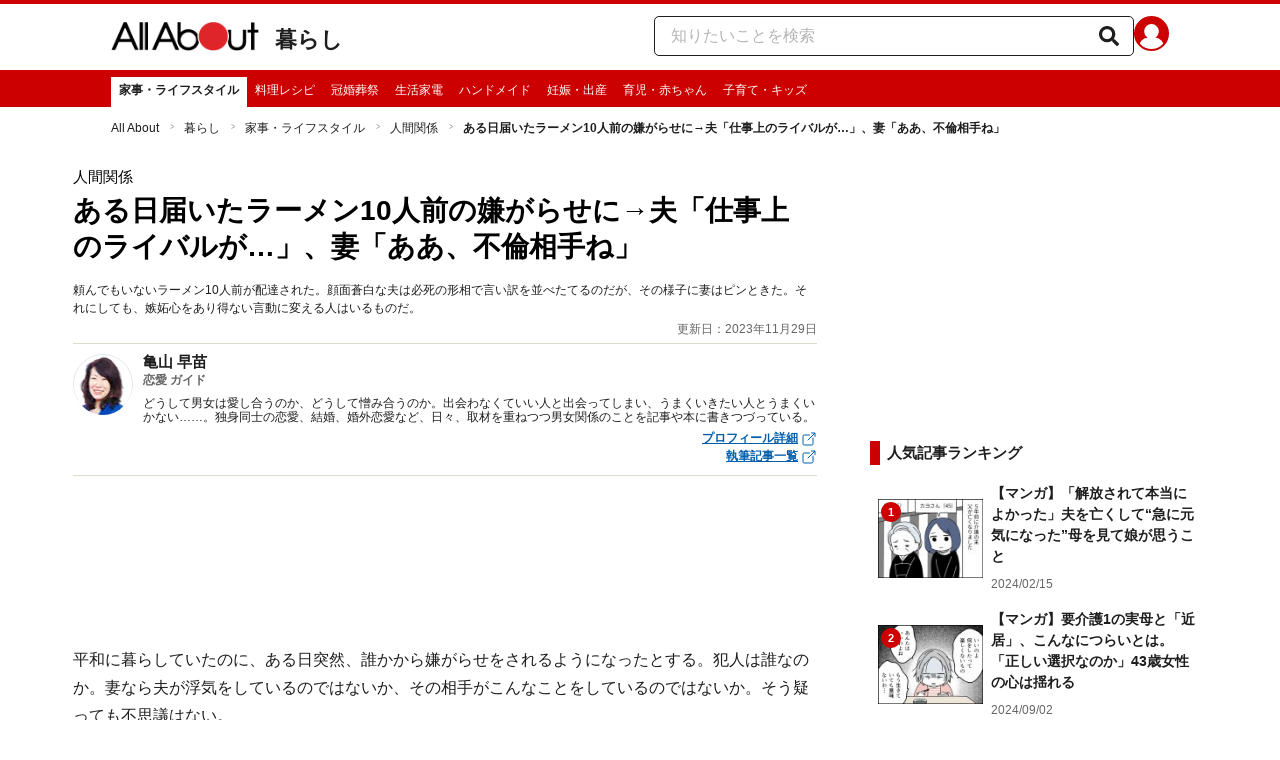

--- FILE ---
content_type: application/javascript; charset=UTF-8
request_url: https://allabout.co.jp/_next/static/4vTXy6V4TWULTXaJTZ5T7/_buildManifest.js
body_size: 2404
content:
self.__BUILD_MANIFEST=function(e,a,s,c,i,t,n,g,d,r,h,u,o,p,f,m,l,k,b,j,y,I,K,_,G,A,L,w,B,F,z,Z,D,S,q,E,M,N,T,U,C,H,R,v,x,P){return{__rewrites:{afterFiles:[{has:d,source:"/gm/gc/:id/comment{/}?",destination:"/gm/gc/:id/comment/"},{has:d,source:"/gm/gc/:id/:page{/}?",destination:"/gm/gc/:id?page=:page"},{has:d,source:"/gm/latest/:id/:page{/}?",destination:"/gm/latest/:id?page=:page"},{has:d,source:"/gm/ranking/:id/:page{/}?",destination:"/gm/ranking/:id?page=:page"},{has:d,source:"/gm/ll/:id/:page{/}?",destination:"/gm/ll/:id?page=:page"},{has:d,source:"/gm/gl/:id/:page{/}?",destination:"/gm/gl/:id?page=:page"},{has:d,source:"/gm/gp/:id/media/:page{/}?",destination:"/gm/gp/:id/media?page=:page"},{has:d,source:"/gm/gp/:id/library/:page{/}?",destination:"/gm/gp/:id/library?page=:page"},{has:d,source:"/gm/gp/:id/ichioshi/:page{/}?",destination:"/gm/gp/:id/ichioshi?page=:page"},{has:d,source:"/gm/gp/:id/newsdig/:page{/}?",destination:"/gm/gp/:id/newsdig?page=:page"},{has:d,source:"/latest/:page{/}?",destination:"/latest/?page=:page"},{has:d,source:"/ranking/:page{/}?",destination:"/ranking/?page=:page"},{has:d,source:"/:regionKey(r_[a-zA-Z_0-9]+)/ranking/:page{/}?",destination:"/region/:regionKey/ranking?page=:page"},{has:d,source:"/:regionKey(r_[a-zA-Z_0-9]+)/ranking{/}?",destination:"/region/:regionKey/ranking"},{has:d,source:"/:regionKey(r_[a-zA-Z_0-9]+)/latest/:page{/}?",destination:"/region/:regionKey/latest?page=:page"},{has:d,source:"/:regionKey(r_[a-zA-Z_0-9]+)/latest{/}?",destination:"/region/:regionKey/latest"},{has:d,source:"/:regionKey(r_[a-zA-Z_0-9]+){/}?",destination:"/region/:regionKey"},{has:d,source:"/argent/:page([0-9]+){/}?",destination:"/argent?page=:page"},{has:d,source:"/argent/:argentList/:page([0-9]+){/}?",destination:"/argent/:argentList?page=:page"},{has:d,source:"/:channelKey((?!r_|gm)[^/]+){/}?",destination:"/channel/:channelKey"},{has:d,source:"/:channelKey((?!r_|gm)[^/]+)/latest/:page{/}?",destination:"/channel/:channelKey/latest?page=:page"},{has:d,source:"/:channelKey((?!r_|gm)[^/]+)/latest/{/}?",destination:"/channel/:channelKey/latest"},{has:d,source:"/:channelKey((?!r_|gm)[^/]+)/ranking/:page{/}?",destination:"/channel/:channelKey/ranking?page=:page"},{has:d,source:"/:channelKey((?!r_|gm)[^/]+)/ranking/{/}?",destination:"/channel/:channelKey/ranking?rewrite=true"},{has:d,source:"/recipe/search/dish/:id{/}?",destination:"/channel/recipe/search/dish/:id"},{has:d,source:"/recipe/search/dish/:id/:page{/}?",destination:"/channel/recipe/search/dish/:id?page=:page"},{has:d,source:"/recipe/search/material/:id{/}?",destination:"/channel/recipe/search/material/:id"},{has:d,source:"/recipe/search/material/:id/:page{/}?",destination:"/channel/recipe/search/material/:id?page=:page"},{has:d,source:"/searchguide/:page{/}?",destination:"/searchguide?page=:page"}],beforeFiles:[],fallback:[]},__routerFilterStatic:{numItems:0,errorRate:1e-4,numBits:0,numHashes:null,bitArray:[]},__routerFilterDynamic:{numItems:0,errorRate:1e-4,numBits:0,numHashes:null,bitArray:[]},"/":[a,s,i,t,n,"static/chunks/6f507d93-fdfece407dea1105.js",e,r,f,c,g,u,m,y,B,"static/chunks/pages/index-06e4237878e6b50e.js"],"/404":["static/chunks/pages/404-a32d5841e808ee06.js"],"/_error":["static/chunks/pages/_error-fff4f3e4c3e23b30.js"],"/argent":[a,s,i,t,n,o,e,r,f,k,c,g,u,p,m,l,I,N,b,"static/chunks/pages/argent-40e9aca717cecc00.js"],"/argent/[argentList]":[a,s,i,t,n,o,e,r,f,k,c,g,u,p,m,l,I,N,b,"static/chunks/pages/argent/[argentList]-65a11971a796cd56.js"],"/channel/recipe/search/dish/[id]":[a,s,i,t,n,o,e,r,k,c,g,u,p,l,I,T,b,"static/chunks/pages/channel/recipe/search/dish/[id]-dcc8b590e9513dac.js"],"/channel/recipe/search/material/[id]":[a,s,i,t,n,o,e,r,k,c,g,u,p,l,I,T,b,"static/chunks/pages/channel/recipe/search/material/[id]-fe0c2f71f350b162.js"],"/channel/[channelKey]":[a,s,i,t,n,o,"static/chunks/7ddb3757-f472c7f6678b8472.js",e,h,r,f,k,c,g,u,m,l,y,I,_,F,z,U,b,"static/chunks/pages/channel/[channelKey]-ea46c05d493e3268.js"],"/channel/[channelKey]/latest":[a,s,i,t,n,o,e,h,r,f,k,c,g,u,p,m,l,y,I,_,F,b,"static/chunks/pages/channel/[channelKey]/latest-90d48c9dd93d0401.js"],"/channel/[channelKey]/ranking":[a,s,i,t,n,o,e,h,r,f,k,c,g,u,p,m,l,y,I,_,w,F,b,"static/chunks/pages/channel/[channelKey]/ranking-3b51d7d7c14c4ea4.js"],"/feature/[id]":[a,s,i,t,"static/chunks/45092124-dda305db68a38c5f.js",e,h,r,c,g,u,"static/chunks/pages/feature/[id]-e325d7ffd208c3b7.js"],"/gm/gc/[id]":[a,s,i,t,n,o,Z,C,H,R,e,h,r,f,v,"static/chunks/6977-44c3749eb5cd078c.js",c,g,u,p,m,l,K,D,x,"static/css/b0136b2bd75f0647.css","static/chunks/pages/gm/gc/[id]-38f172e185193332.js"],"/gm/gc/[id]/comment":[a,s,i,t,o,Z,C,R,e,h,r,f,c,g,u,m,l,D,"static/chunks/pages/gm/gc/[id]/comment-7873224b36dcdbc4.js"],"/gm/gc/[id]/photo/[imageId]":[a,s,i,t,n,o,Z,H,e,h,r,f,k,v,c,g,u,m,l,K,D,x,"static/css/8f856937ebc4c189.css","static/chunks/pages/gm/gc/[id]/photo/[imageId]-cc33dc0c1816c39b.js"],"/gm/gl/[id]":[a,s,i,t,n,o,e,h,r,f,c,g,u,p,m,l,K,A,S,"static/chunks/pages/gm/gl/[id]-12fd3a2e53c8b4bc.js"],"/gm/gp/[authorGuideId]":[a,s,i,t,n,e,h,c,g,j,P,"static/chunks/pages/gm/gp/[authorGuideId]-3cfcbee8a650ce15.js"],"/gm/gp/[authorGuideId]/book":[a,s,i,t,n,e,h,c,g,j,G,P,"static/chunks/pages/gm/gp/[authorGuideId]/book-b42ae8d7dafad9e0.js"],"/gm/gp/[authorGuideId]/contact":[a,s,i,t,n,e,c,g,j,"static/chunks/pages/gm/gp/[authorGuideId]/contact-330109f8f31a8ccf.js"],"/gm/gp/[authorGuideId]/ichioshi":[a,s,i,t,n,o,e,h,c,g,p,j,G,"static/chunks/pages/gm/gp/[authorGuideId]/ichioshi-8fd122ff1e1d83b2.js"],"/gm/gp/[authorGuideId]/lecture":[a,s,i,t,n,e,c,g,j,G,"static/chunks/pages/gm/gp/[authorGuideId]/lecture-15ab7d5a6abf79cd.js"],"/gm/gp/[authorGuideId]/library":[a,s,i,t,n,o,e,h,c,g,p,j,G,"static/chunks/pages/gm/gp/[authorGuideId]/library-acf7ba3bfc5889cc.js"],"/gm/gp/[authorGuideId]/media":[a,s,i,t,n,o,e,h,c,g,p,j,G,"static/chunks/pages/gm/gp/[authorGuideId]/media-572798d9325611f5.js"],"/gm/gp/[authorGuideId]/newsdig":[a,s,i,t,n,o,e,h,c,g,p,j,G,"static/chunks/pages/gm/gp/[authorGuideId]/newsdig-706462e792f60040.js"],"/gm/gp/[authorGuideId]/pr":[a,s,i,t,n,e,c,g,j,"static/chunks/pages/gm/gp/[authorGuideId]/pr-f401d9381b771518.js"],"/gm/gp/[authorGuideId]/request":[a,s,i,t,n,e,c,g,j,"static/chunks/pages/gm/gp/[authorGuideId]/request-ee7dd5556d08b5e6.js"],"/gm/gt/[id]":[a,s,i,t,n,o,e,h,r,f,k,c,g,u,m,l,K,A,z,"static/css/4158cdff30588e1c.css","static/chunks/pages/gm/gt/[id]-41dd0b597abe8826.js"],"/gm/latest/[id]":[a,s,i,t,n,o,e,h,r,f,c,g,u,p,m,l,K,A,S,"static/chunks/pages/gm/latest/[id]-986c34d998394e87.js"],"/gm/ll/[id]":[a,s,i,t,n,o,e,h,r,f,c,g,u,p,m,l,K,A,S,"static/chunks/pages/gm/ll/[id]-910794b811b13ed7.js"],"/gm/ranking/[id]":[a,s,i,t,n,o,e,h,r,f,c,g,u,p,m,l,K,A,w,"static/chunks/pages/gm/ranking/[id]-e73efebbb5b3fa8c.js"],"/latest":[a,s,i,t,n,o,e,h,r,f,c,g,u,p,m,y,B,"static/chunks/pages/latest-52ffc746c6f2be19.js"],"/ranking":[a,s,i,t,n,e,h,r,f,c,g,u,p,m,y,w,B,"static/chunks/pages/ranking-0cdb90d88138ca06.js"],"/region/[regionKey]":[a,s,i,t,n,o,e,h,r,k,c,g,u,l,y,_,z,q,U,b,"static/chunks/pages/region/[regionKey]-c0f035cb302507e1.js"],"/region/[regionKey]/latest":[a,s,i,t,n,o,e,h,r,f,k,c,g,u,p,m,l,y,_,q,b,"static/chunks/pages/region/[regionKey]/latest-aa1ec6593c7803d7.js"],"/region/[regionKey]/ranking":[a,s,i,t,n,e,h,r,f,k,c,g,u,p,m,l,y,_,w,q,b,"static/chunks/pages/region/[regionKey]/ranking-d0dca41956a7d643.js"],"/searchguide":[a,s,n,e,c,"static/chunks/pages/searchguide-0f8624293c0c880f.js"],"/siteinfo":[n,e,"static/chunks/pages/siteinfo-2b7ddb0a869c7935.js"],"/sitemap":[a,s,i,t,n,e,r,c,g,"static/chunks/pages/sitemap-57463664830ab2fa.js"],"/socialmedia":[a,s,i,t,n,"static/chunks/fe6586c1-a4ed92aa59c2812a.js",e,c,g,"static/chunks/pages/socialmedia-50f0dbfda303cb03.js"],sortedPages:["/","/404","/_app","/_error","/argent","/argent/[argentList]","/channel/recipe/search/dish/[id]","/channel/recipe/search/material/[id]","/channel/[channelKey]","/channel/[channelKey]/latest","/channel/[channelKey]/ranking","/feature/[id]","/gm/gc/[id]","/gm/gc/[id]/comment","/gm/gc/[id]/photo/[imageId]","/gm/gl/[id]","/gm/gp/[authorGuideId]","/gm/gp/[authorGuideId]/book","/gm/gp/[authorGuideId]/contact","/gm/gp/[authorGuideId]/ichioshi","/gm/gp/[authorGuideId]/lecture","/gm/gp/[authorGuideId]/library","/gm/gp/[authorGuideId]/media","/gm/gp/[authorGuideId]/newsdig","/gm/gp/[authorGuideId]/pr","/gm/gp/[authorGuideId]/request","/gm/gt/[id]","/gm/latest/[id]","/gm/ll/[id]","/gm/ranking/[id]","/latest","/ranking","/region/[regionKey]","/region/[regionKey]/latest","/region/[regionKey]/ranking","/searchguide","/siteinfo","/sitemap","/socialmedia"]}}("static/chunks/6985-03374db75a29bf8d.js","static/chunks/454e6ae6-ba7f712b4361a00b.js","static/chunks/0465ed09-d84d9114e0b88c66.js","static/chunks/1859-7998efa446461d03.js","static/chunks/b28a8588-3071e92127666b16.js","static/chunks/a1488f65-535aa959c59da5ed.js","static/chunks/10a22817-dc7110605d5f344e.js","static/chunks/1226-1e94c56d6dfa1009.js",void 0,"static/chunks/5278-d2b0d11e9809cae1.js","static/chunks/472-5f002e6084547964.js","static/chunks/9221-409975a01841c54d.js","static/chunks/489b9f9a-04ec18456aafb7e9.js","static/chunks/6556-dd9c9c47898b74bd.js","static/chunks/1886-47bd1affb1f4bd72.js","static/chunks/9516-d83de487dadf7474.js","static/chunks/5352-075be8aea9040755.js","static/chunks/6130-7a480ac601e1c9bf.js","static/css/30ed0e4cd604b851.css","static/chunks/1300-e58c26a05d4f7e65.js","static/chunks/3922-9d6a6d644acfded2.js","static/chunks/2078-0f74bd3a65c93184.js","static/chunks/1432-8a904848cb2bfe17.js","static/chunks/1218-f946d89f97575118.js","static/chunks/8399-1fa70660954dc4e4.js","static/chunks/7991-9d148908ab60abe9.js",0,"static/chunks/1275-c0a97e7ffa774588.js","static/chunks/9014-73020435a0493621.js","static/chunks/2320-513f02c16b79423b.js","static/chunks/5752-4eca4a63c44bc0ce.js","static/chunks/54e27604-7fa7fe3723f000ec.js","static/chunks/3176-20da9dab018bb40c.js","static/chunks/5866-2f0fcf03df5a487b.js","static/chunks/2217-95d18de86c6caf89.js",0,0,"static/chunks/5924-2aeb37423b01921e.js","static/chunks/3597-100bf0305ef98ab7.js","static/chunks/6752-030deceafc2c01b8.js","static/chunks/c859536c-f4216c290e3ff887.js","static/chunks/2e6f1b4f-964e526f5e8be6ff.js","static/chunks/4b522599-8f9d8888b2393058.js","static/chunks/6346-bf6adee65e119211.js","static/chunks/9116-2815080aeeaf8375.js","static/chunks/3079-8549ebe0b378d69a.js"),self.__BUILD_MANIFEST_CB&&self.__BUILD_MANIFEST_CB();

--- FILE ---
content_type: application/javascript; charset=UTF-8
request_url: https://allabout.co.jp/_next/static/chunks/3176-20da9dab018bb40c.js
body_size: 9283
content:
"use strict";(self.webpackChunk_N_E=self.webpackChunk_N_E||[]).push([[3176],{1835:(e,t,i)=>{i.d(t,{X:()=>a});var n=i(18153),l=i(27964),r=i(12389),o=i(19458);function a(e){let t,i=(0,l.c)(1),{content:a,guidesite:d}=e;return(0,r.C)(d.guideSiteType,a.isSc)?null:(i[0]===Symbol.for("react.memo_cache_sentinel")?(t=(0,n.Y)(o.X,{}),i[0]=t):t=i[0],t)}},3001:(e,t,i)=>{i.d(t,{V:()=>a});var n=i(18153),l=i(27964),r=i(77328),o=i.n(r);let a=e=>{let t,i,r,a,d,c,s,u=(0,l.c)(17),{isWebsiteType:p,title:g,url:m,image:f,description:h}=e;u[0]!==g?(t=(0,n.Y)("meta",{property:"og:title",content:g}),u[0]=g,u[1]=t):t=u[1];let y=p?"website":"article";return u[2]!==y?(i=(0,n.Y)("meta",{property:"og:type",content:y}),u[2]=y,u[3]=i):i=u[3],u[4]!==m?(r=(0,n.Y)("meta",{property:"og:url",content:m}),u[4]=m,u[5]=r):r=u[5],u[6]!==f?(a=(0,n.Y)("meta",{property:"og:image",content:f}),u[6]=f,u[7]=a):a=u[7],u[8]===Symbol.for("react.memo_cache_sentinel")?(d=(0,n.Y)("meta",{property:"og:site_name",content:"All About（オールアバウト）"}),u[8]=d):d=u[8],u[9]!==h?(c=(0,n.Y)("meta",{property:"og:description",content:h}),u[9]=h,u[10]=c):c=u[10],u[11]!==t||u[12]!==i||u[13]!==r||u[14]!==a||u[15]!==c?(s=(0,n.FD)(o(),{children:[t,i,r,a,d,c]}),u[11]=t,u[12]=i,u[13]=r,u[14]=a,u[15]=c,u[16]=s):s=u[16],s}},3902:(e,t,i)=>{i.d(t,{K:()=>u});var n=i(18153),l=i(27964),r=i(38993),o=i(63493),a=i(17351),d=i(83415);let c="sys-center2ndREC",s=(0,r.AH)("display:flex;justify-content:center;iframe{max-width:100%;}"),u=e=>{let t,i,r=(0,l.c)(5),{contentHierarchy:u,content:p,guidesite:g}=e;if(r[0]!==p||r[1]!==u.region||r[2]!==g){var m;m=u.region,t=(0,a.a)(g.guideSiteType,p.isAdult,p.isSc)?{divId:c,gpt:{unitCode:`/4872126/aa_pc_centerREC2_${m.key}`,sizes:[[300,250],[336,280]]}}:null,r[0]=p,r[1]=u.region,r[2]=g,r[3]=t}else t=r[3];return((0,d.G)(t,o.kh.pc),(0,a.a)(g.guideSiteType,p.isAdult,p.isSc))?(r[4]===Symbol.for("react.memo_cache_sentinel")?(i=(0,n.Y)("div",{id:c,css:s,"data-tracking-zone":"modules-content-adCenterRectangle2"}),r[4]=i):i=r[4],i):null}},4784:(e,t,i)=>{i.d(t,{A:()=>d});var n=i(18153),l=i(27964),r=i(63493),o=i(83052),a=i(69989);let d=e=>{let t,i,d,s,u,p,g,m,f,h=(0,l.c)(27),{content:y,contentList:b,contentHierarchy:x}=e,{region:k,channel:S,guidesite:v,childGuidesite:Y,grandChildGuidesite:_}=x,A=(0,o.Z)();h[0]===Symbol.for("react.memo_cache_sentinel")?(t={text:"All About",url:`${r.NQ}`},h[0]=t):t=h[0],h[1]!==A||h[2]!==k?(i=A?{text:k.name,url:`${r.NQ}/${k.key}/`}:null,h[1]=A,h[2]=k,h[3]=i):i=h[3],h[4]!==A||h[5]!==S?(d=A?{text:S.name,url:`${r.NQ}/${S.key}/`}:null,h[4]=A,h[5]=S,h[6]=d):d=h[6];let w=`${r.NQ}/gm/gt/${v.id}/`;h[7]!==v.name||h[8]!==w?(s={text:v.name,url:w},h[7]=v.name,h[8]=w,h[9]=s):s=h[9],h[10]!==Y?(u=Y&&{text:Y.name,url:`${r.NQ}/gm/gt/${Y.id}/`},h[10]=Y,h[11]=u):u=h[11],h[12]!==_?(p=_&&{text:_.name,url:`${r.NQ}/gm/gt/${_.id}/`},h[12]=_,h[13]=p):p=h[13],h[14]!==b?(g=null!==b&&b.itemsTotalCount>0?{text:b.title,url:`${r.NQ}/gm/gl/${b.id}/`}:null,h[14]=b,h[15]=g):g=h[15];let z=`/gm/gc/${y.id}/`;if(h[16]!==y.title||h[17]!==z?(m={text:y.title,url:z},h[16]=y.title,h[17]=z,h[18]=m):m=h[18],h[19]!==m||h[20]!==i||h[21]!==d||h[22]!==s||h[23]!==u||h[24]!==p||h[25]!==g){let e=[t,i,d,s,u,p,g,m].filter(c);f=(0,n.Y)(a.A,{breadcrumbListItems:e}),h[19]=m,h[20]=i,h[21]=d,h[22]=s,h[23]=u,h[24]=p,h[25]=g,h[26]=f}else f=h[26];return f};function c(e){return null!==e}},8488:(e,t,i)=>{i.d(t,{o:()=>c});var n=i(18153),l=i(27964),r=i(38993),o=i(17351),a=i(47332);let d=(0,r.AH)("min-width:728px;min-height:90px;position:fixed;bottom:0;left:0;right:0;margin-left:auto;margin-right:auto;text-align:center;z-index:1000;"),c=e=>{let t,i=(0,l.c)(1),{content:r,guidesite:c}=e;return(0,o.a)(c.guideSiteType,r.isAdult,r.isSc)?(i[0]===Symbol.for("react.memo_cache_sentinel")?(t=(0,n.Y)("div",{id:a.j,css:d,"data-tracking-zone":"modules-content-adOverlay-common"}),i[0]=t):t=i[0],t):null}},11613:(e,t,i)=>{i.d(t,{d:()=>a});var n=i(18153),l=i(27964),r=i(83052),o=i(54752);let a=e=>{let t,i=(0,l.c)(4),{content:a,guidesite:d}=e;return(0,r.Z)()?(i[0]!==a.isAdult||i[1]!==a.isSc||i[2]!==d.guideSiteType?(t=(0,n.Y)(o.d,{isAdult:a.isAdult,isSc:a.isSc,guideSiteType:d.guideSiteType}),i[0]=a.isAdult,i[1]=a.isSc,i[2]=d.guideSiteType,i[3]=t):t=i[3],t):null}},13469:(e,t,i)=>{i.d(t,{M:()=>o});var n=i(18153),l=i(27964);let r=(0,i(38993).AH)("font-size:12px;margin:10px 0;"),o=()=>{let e,t=(0,l.c)(1);return t[0]===Symbol.for("react.memo_cache_sentinel")?(e=(0,n.Y)("div",{css:r,"data-tracking-zone":"parts-content-disclaimer",children:"※記事内容は執筆時点のものです。最新の内容をご確認ください。"}),t[0]=e):e=t[0],e}},13765:(e,t,i)=>{i.d(t,{Z:()=>a});var n=i(18153),l=i(27964),r=i(12389),o=i(77419);let a=e=>{let t,i=(0,l.c)(3),{frames:a,guidesite:d,content:c}=e;return 0===a.length||(0,r.C)(d.guideSiteType,c.isSc)?null:(i[0]!==a||i[1]!==d.guideSiteType?(t=(0,n.Y)("div",{"data-tracking-zone":"modules-content-footerRecommendFrame",children:(0,n.Y)(o.w,{frames:a,guidesiteType:d.guideSiteType,frameId:323,device:"sp"})}),i[0]=a,i[1]=d.guideSiteType,i[2]=t):t=i[2],t)}},22574:(e,t,i)=>{i.d(t,{Q:()=>r});var n=i(17351),l=i(36276);let r=(e,t,i)=>{if(!(0,n.a)(i.guideSiteType,t.isAdult,t.isSc))return null;let r=`/4872126/aa_sp_anchor_${e.key}`;return{divId:l.S,gpt:{unitCode:r,sizes:[[1,1],[320,50],[320,100],[320,180],"fluid"]},aps:{slotName:r,sizes:[[1,1],[320,50],[320,100],[320,180]]}}}},26260:(e,t,i)=>{i.d(t,{o:()=>d});var n=i(18153),l=i(27964),r=i(12389),o=i(77419);let a=e=>{let t,i=(0,l.c)(3),{frames:a,guidesiteType:d,isSc:c}=e;return 0===a.length||(0,r.C)(d,c)?null:(i[0]!==a||i[1]!==d?(t=(0,n.Y)("div",{"data-tracking-zone":"parts-common-gsFreeRightFrame2",children:(0,n.Y)(o.w,{frames:a,guidesiteType:d,frameId:325,device:"pc"})}),i[0]=a,i[1]=d,i[2]=t):t=i[2],t)},d=e=>{let t,i=(0,l.c)(4),{frames:r,guidesite:o,content:d}=e;return i[0]!==d.isSc||i[1]!==r||i[2]!==o.guideSiteType?(t=(0,n.Y)(a,{frames:r,guidesiteType:o.guideSiteType,isSc:d.isSc}),i[0]=d.isSc,i[1]=r,i[2]=o.guideSiteType,i[3]=t):t=i[3],t}},28662:(e,t,i)=>{i.d(t,{u:()=>r});var n=i(17351),l=i(76732);let r=(e,t,i)=>{if(!(0,n.a)(i.guideSiteType,t.isAdult,t.isSc))return null;let r=`/4872126/aa_sp_middleREC_${e.key}_269`;return{divId:l.y,gpt:{unitCode:r,sizes:[[1,1],[320,50],[320,100],[320,180],[200,200],[250,250],[300,250],[336,280],"fluid"],sizeMapping:[[[340,600],[[336,280],[300,250],[1,1],[200,200],[250,250],[320,50],[320,100],[320,180],"fluid"]],[[0,0],[[300,250],[1,1],[200,200],[250,250],[320,50],[320,100],[320,180],"fluid"]]]},aps:{slotName:r,sizes:[[1,1],[320,50],[320,100],[320,180],[200,200],[250,250],[300,250],[336,280],"fluid"]}}}},28873:(e,t,i)=>{i.d(t,{f:()=>c});var n=i(18153),l=i(27964),r=i(45105),o=i.n(r),a=i(17351),d=i(83052);function c(e){let t,i=(0,l.c)(1),{content:r,guidesite:c}=e;return(0,d.Z)()&&(0,a.a)(c.guideSiteType,r.isAdult,r.isSc)?(i[0]===Symbol.for("react.memo_cache_sentinel")?(t=(0,n.Y)(o(),{src:"https://pagead2.googlesyndication.com/pagead/js/adsbygoogle.js?client=ca-pub-8355896024427079",crossOrigin:"anonymous"}),i[0]=t):t=i[0],t):null}},30372:(e,t,i)=>{i.d(t,{U:()=>s});var n=i(18153),l=i(27964),r=i(59287),o=i(77328),a=i.n(o);let d=e=>{let t,i=(0,l.c)(2),{nextUrl:r}=e;return null===r?null:(i[0]!==r?(t=(0,n.Y)(a(),{children:(0,n.Y)("link",{rel:"next",href:r})}),i[0]=r,i[1]=t):t=i[1],t)},c=e=>{let t,i=(0,l.c)(2),{prevUrl:r}=e;return null===r?null:(i[0]!==r?(t=(0,n.Y)(a(),{children:(0,n.Y)("link",{rel:"prev",href:r})}),i[0]=r,i[1]=t):t=i[1],t)},s=e=>{let t,i,o,a,s=(0,l.c)(10),{pagerCanonicalInformation:u}=e,{prevUrl:p,canonicalUrl:g,nextUrl:m}=u;return s[0]!==p?(t=(0,n.Y)(c,{prevUrl:p}),s[0]=p,s[1]=t):t=s[1],s[2]!==g?(i=(0,n.Y)(r.H,{canonicalUrl:g}),s[2]=g,s[3]=i):i=s[3],s[4]!==m?(o=(0,n.Y)(d,{nextUrl:m}),s[4]=m,s[5]=o):o=s[5],s[6]!==t||s[7]!==i||s[8]!==o?(a=(0,n.FD)(n.FK,{children:[t,i,o]}),s[6]=t,s[7]=i,s[8]=o,s[9]=a):a=s[9],a}},32431:(e,t,i)=>{i.d(t,{l:()=>o});var n=i(18153),l=i(27964),r=i(76732);let o=e=>{let t,i=(0,l.c)(4),{content:o,guidesite:a}=e,{isSc:d,isAdult:c}=o,{guideSiteType:s}=a;return i[0]!==s||i[1]!==c||i[2]!==d?(t=(0,n.Y)(r.l,{isAdult:c,guideSiteType:s,isSc:d}),i[0]=s,i[1]=c,i[2]=d,i[3]=t):t=i[3],t}},39504:(e,t,i)=>{i.d(t,{x:()=>p});var n=i(18153),l=i(27964),r=i(38993),o=i(48230),a=i.n(o),d=i(99561),c=i(779);let s=(0,r.AH)("font-weight:bold;text-align:center;border-top:1px solid ",c.yW.backgroundGrey,";padding:15px 10px;font-weight:bold;display:block;"),u=(0,r.AH)("position:absolute;right:10px;"),p=e=>{let t,i,r=(0,l.c)(6),{url:o,text:p,isBeauty:g}=e,m=g?c.yW.beautyLightRed:c.yW.accentRed;return r[0]!==m?(t=(0,n.Y)(d.BJp,{color:m,css:u}),r[0]=m,r[1]=t):t=r[1],r[2]!==t||r[3]!==p||r[4]!==o?(i=(0,n.FD)(a(),{css:s,href:o,"data-tracking-zone":"parts-common-seeMoreLink",children:[p,t]}),r[2]=t,r[3]=p,r[4]=o,r[5]=i):i=r[5],i}},45330:(e,t,i)=>{i.d(t,{g:()=>o});var n=i(18153),l=i(27964),r=i(25647);let o=e=>{let t,i=(0,l.c)(4),{content:o,guidesite:a}=e,{isSc:d,isAdult:c}=o,{guideSiteType:s}=a;return i[0]!==s||i[1]!==c||i[2]!==d?(t=(0,n.Y)(r._,{isAdult:c,guideSiteType:s,isSc:d}),i[0]=s,i[1]=c,i[2]=d,i[3]=t):t=i[3],t}},45929:(e,t,i)=>{i.d(t,{D:()=>d});var n=i(18153),l=i(27964),r=i(20472),o=i(83052),a=i(67510);let d=e=>{let t,i,d=(0,l.c)(4),{content:c}=e;if(!(0,o.Z)())return null;d[0]!==c.displayUpdatedAt?(t=(0,r.GP)(new Date(c.displayUpdatedAt),"yyyy年LL月dd日"),d[0]=c.displayUpdatedAt,d[1]=t):t=d[1];let s=t;return d[2]!==s?(i=(0,n.Y)(a.D,{fontSize:12,updatedAt:s}),d[2]=s,d[3]=i):i=d[3],i}},47332:(e,t,i)=>{i.d(t,{P:()=>r,j:()=>l});var n=i(17351);let l="sys-aa-pc-overlay",r=(e,t)=>(0,n.a)(t.guideSiteType,e.isAdult,e.isSc)?{divId:l,gpt:{unitCode:"/4872126/aa_pc_overlay",sizes:[[1,1],[728,90]]}}:null},48416:(e,t,i)=>{i.d(t,{z:()=>m});var n=i(18153),l=i(27964),r=i(77328),o=i.n(r),a=i(90287),d=i(95417),c=i(3001),s=i(30372),u=i(67854),p=i(81582),g=i(16861);let m=e=>{let t,i,r,m,f,h,y,b,x,k,S,v,Y,_,A,w,z=(0,l.c)(39),{isSp:T,isWebsiteType:$,isIchioshi:C,pageType:H,contentId:L,title:D,metaDescription:R,metaKeyWords:I,ogpUrl:U,ogpImage:W,thumbnailImage:F,pagerCanonicalInformation:j}=e;return z[0]===Symbol.for("react.memo_cache_sentinel")?(t=(0,n.Y)("meta",{charSet:"utf-8"}),z[0]=t):t=z[0],z[1]!==I?(i=(0,n.Y)("meta",{name:"keywords",content:I}),z[1]=I,z[2]=i):i=z[2],z[3]!==R?(r=(0,n.Y)("meta",{name:"description",content:R}),z[3]=R,z[4]=r):r=z[4],z[5]!==F?(m=(0,n.Y)("meta",{name:"thumbnail",content:F}),z[5]=F,z[6]=m):m=z[6],z[7]!==D?(f=(0,n.Y)("title",{children:D}),z[7]=D,z[8]=f):f=z[8],z[9]===Symbol.for("react.memo_cache_sentinel")?(h=(0,n.Y)("link",{rel:"alternate",type:"application/rss+xml",title:"All About（オールアバウト）",href:"https://rss.allabout.co.jp/aa/latest/pubsubhubbub/"}),y=(0,n.Y)("link",{rel:"icon",type:"image/x-icon",href:"//img.aacdn.jp/201107/all/favicon.ico"}),z[9]=h,z[10]=y):(h=z[9],y=z[10]),z[11]!==i||z[12]!==r||z[13]!==m||z[14]!==f?(b=(0,n.FD)(o(),{children:[t,i,r,m,f,h,y]}),z[11]=i,z[12]=r,z[13]=m,z[14]=f,z[15]=b):b=z[15],z[16]===Symbol.for("react.memo_cache_sentinel")?(k=(0,n.Y)(p.e,{}),x=(0,n.Y)(a.n,{}),z[16]=x,z[17]=k):(x=z[16],k=z[17]),z[18]!==$||z[19]!==R||z[20]!==W||z[21]!==U||z[22]!==D?(S=(0,n.Y)(c.V,{isWebsiteType:$,title:D,url:U,image:W,description:R}),z[18]=$,z[19]=R,z[20]=W,z[21]=U,z[22]=D,z[23]=S):S=z[23],z[24]===Symbol.for("react.memo_cache_sentinel")?(v=(0,n.Y)(d.D,{}),z[24]=v):v=z[24],z[25]!==L||z[26]!==C||z[27]!==H?(Y=(0,n.Y)(u.A,{pageType:H,isIchioshi:C,contentId:L}),z[25]=L,z[26]=C,z[27]=H,z[28]=Y):Y=z[28],z[29]!==T?(_=(0,n.Y)(g.z,{isSp:T}),z[29]=T,z[30]=_):_=z[30],z[31]!==j?(A=(0,n.Y)(s.U,{pagerCanonicalInformation:j}),z[31]=j,z[32]=A):A=z[32],z[33]!==S||z[34]!==Y||z[35]!==_||z[36]!==A||z[37]!==b?(w=(0,n.FD)(n.FK,{children:[b,k,x,S,v,Y,_,A]}),z[33]=S,z[34]=Y,z[35]=_,z[36]=A,z[37]=b,z[38]=w):w=z[38],w}},49363:(e,t,i)=>{i.d(t,{l:()=>n}),i(12389);let n=(e,t,i,n)=>!1},49594:(e,t,i)=>{i.d(t,{A:()=>o});var n=i(18153),l=i(27964),r=i(23931);let o=e=>{let t,i,o,d,c,s,u,p,g,m=(0,l.c)(27),{contentHierarchy:f,contentList:h,content:y}=e,{region:b,channel:x,guidesite:k,childGuidesite:S,grandChildGuidesite:v}=f;m[0]===Symbol.for("react.memo_cache_sentinel")?(t={url:"/",text:"All About"},m[0]=t):t=m[0];let Y=`/${b.key}/`;m[1]!==b.name||m[2]!==Y?(i={url:Y,text:b.name},m[1]=b.name,m[2]=Y,m[3]=i):i=m[3];let _=`/${x.key}/`;m[4]!==x.name||m[5]!==_?(o={url:_,text:x.name},m[4]=x.name,m[5]=_,m[6]=o):o=m[6];let A=`/gm/gt/${k.id}/`;m[7]!==k.name||m[8]!==A?(d={url:A,text:k.name},m[7]=k.name,m[8]=A,m[9]=d):d=m[9],m[10]!==S?(c=null!==S?{url:`/gm/gt/${S.id}/`,text:S.name}:null,m[10]=S,m[11]=c):c=m[11],m[12]!==v?(s=null!==v?{url:`/gm/gt/${v.id}/`,text:v.name}:null,m[12]=v,m[13]=s):s=m[13],m[14]!==h?(u=null!==h&&h.itemsTotalCount>0?{url:`/gm/gl/${h.id}/`,text:h.title}:null,m[14]=h,m[15]=u):u=m[15];let w=`/gm/gc/${y.id}/`;if(m[16]!==y.title||m[17]!==w?(p={url:w,text:y.title},m[16]=y.title,m[17]=w,m[18]=p):p=m[18],m[19]!==u||m[20]!==p||m[21]!==i||m[22]!==o||m[23]!==d||m[24]!==c||m[25]!==s){let e=[t,i,o,d,c,s,u,p].filter(a);g=(0,n.Y)(r.A,{breadcrumbListItems:e}),m[19]=u,m[20]=p,m[21]=i,m[22]=o,m[23]=d,m[24]=c,m[25]=s,m[26]=g}else g=m[26];return g};function a(e){return null!==e}},56008:(e,t,i)=>{i.d(t,{e:()=>r});var n=i(63493),l=i(87574);let r=e=>{let t=e.find(e=>"original"===e.imageSize&&""!==e.imageUrl);if(void 0!==t)return(0,l.$)(t.imageUrl,1200,900);let i=e.find(e=>"large"===e.imageSize&&""!==e.imageUrl);return void 0!==i?(0,l.$)(i.imageUrl,1200,900):n._2}},59759:(e,t,i)=>{i.d(t,{D:()=>c});var n=i(18153),l=i(27964),r=i(38993),o=i(20472),a=i(57520);let d=(0,r.AH)("display:block;font-size:0.8rem;color:",a.gx.note.color,";text-align:right;"),c=e=>{let t,i,r,a=(0,l.c)(7),{content:c}=e,{displayUpdatedAt:s}=c;return a[0]!==s?(t=(0,o.GP)(new Date(s),"yyyy-LL-dd"),a[0]=s,a[1]=t):t=a[1],a[2]!==s?(i=(0,o.GP)(new Date(s),"yyyy年LL月dd日"),a[2]=s,a[3]=i):i=a[3],a[4]!==t||a[5]!==i?(r=(0,n.FD)("time",{css:d,dateTime:t,"data-tracking-zone":"modules-content-updatedAt",children:["更新日：",i]}),a[4]=t,a[5]=i,a[6]=r):r=a[6],r}},67510:(e,t,i)=>{i.d(t,{D:()=>o});var n=i(18153),l=i(38993),r=i(57520);let o=({fontSize:e,updatedAt:t})=>{let i=(0,l.AH)("display:block;color:",r.gx.note.color,";text-align:right;font-size:",e,"px;");return(0,n.Y)("time",{css:i,"data-tracking-zone":"parts-common-updatedAt",children:`更新日：${t}`})}},72706:(e,t,i)=>{i.d(t,{V:()=>T});var n=i(18153);i(37565);var l=i(27964),r=i(38993),o=i(63493);i(88577);var a=i(49363),d=i(83052),c=i(54587),s=i.n(c),u=i(48230),p=i.n(u);let g=(0,r.AH)("align-items:center;display:flex;width:100%;height:100%;padding-top:2px;justify-content:center;background-color:#ee4257;border-radius:2px;"),m=e=>{let t,i,r=(0,l.c)(3),{contentId:o}=e,a=`/gm/gc/${o}/comment/`;return r[0]===Symbol.for("react.memo_cache_sentinel")?(t=(0,n.Y)(s(),{width:22,height:22,src:"https://img.aacdn.jp/allabout/common/icon_comment_button.png",alt:"Comment Page Icon"}),r[0]=t):t=r[0],r[1]!==a?(i=(0,n.Y)(p(),{css:g,href:a,rel:"nofollow","data-label":"記事へのコメント","data-tracking-zone":"modules-content-snsLink-parts-commentLink",children:t}),r[1]=a,r[2]=i):i=r[2],i};var f=i(31300);let h=(0,r.AH)("align-items:center;display:flex;height:100%;justify-content:center;width:100%;color:#fff;background-color:#315096;border-radius:2px;"),y=e=>{let t,i,r=(0,l.c)(3),{url:o}=e,a=`https://www.facebook.com/sharer/sharer.php?u=${o}`;return r[0]===Symbol.for("react.memo_cache_sentinel")?(t=(0,n.Y)(f.ok6,{}),r[0]=t):t=r[0],r[1]!==a?(i=(0,n.Y)("a",{css:h,href:a,onClick:b,"aria-label":"Facebookでシェア",target:"_blank",rel:"noreferrer nofollow","data-tracking-zone":"modules-content-snsLink-parts-faceBookLink",children:t}),r[1]=a,r[2]=i):i=r[2],i};function b(e){e.preventDefault(),window.open(e.currentTarget.href,"FBwindow","width=650, height=450, menubar=no, toolbar=no, scrollbars=yes")}var x=i(53451);let k=(0,r.AH)("font-size:22px;align-items:center;display:flex;width:100%;height:100%;justify-content:center;color:#fff;background-color:#008fde;border-radius:2px;"),S=e=>{let t,i,r=(0,l.c)(3),{url:o}=e,a=`https://b.hatena.ne.jp/entry/${o}`;return r[0]===Symbol.for("react.memo_cache_sentinel")?(t=(0,n.Y)(x.UHZ,{}),r[0]=t):t=r[0],r[1]!==a?(i=(0,n.Y)("a",{css:k,href:a,target:"_blank",rel:"noreferrer nofollow","aria-label":"はてなブックマークに追加","data-tracking-zone":"modules-content-snsLink-parts-hatenaBookLink",children:t}),r[1]=a,r[2]=i):i=r[2],i};var v=i(58530);let Y=(0,r.AH)("align-items:center;display:flex;height:100%;justify-content:center;width:100%;color:#fff;background-color:black;border-radius:2px;"),_=e=>{let t,i,r=(0,l.c)(3),{url:o,title:a}=e,d=`https://twitter.com/share?url=${o}&text=${encodeURI(a)}`;return r[0]===Symbol.for("react.memo_cache_sentinel")?(t=(0,n.Y)(v.TCj,{}),r[0]=t):t=r[0],r[1]!==d?(i=(0,n.Y)("a",{css:Y,href:d,onClick:A,"aria-label":"ツイート",target:"_blank",rel:"noreferrer nofollow","data-tracking-zone":"modules-content-snsLink-parts-twitterLink",children:t}),r[1]=d,r[2]=i):i=r[2],i};function A(e){e.preventDefault(),window.open(e.currentTarget.href,"tweetwindow","width=550, height=450,personalbar=0,toolbar=0,scrollbars=1,resizable=1")}let w=(0,r.AH)("display:flex;justify-content:flex-end;margin-top:10px;"),z=(0,r.AH)("width:70px;height:40px;font-size:18px;color:#fff;margin-left:1px;padding:0 2px;&:hover{opacity:0.7;}"),T=e=>{let t,i,r,c,s,u=(0,l.c)(18),{pageInformation:p,contentHierarchy:g,content:f,guidesite:h}=e,{id:b,title:x,isSc:k}=f,{region:v}=g,{guideSiteType:Y}=h,{pageType:A}=p,T=`${o.NQ}/gm/gc/${b}/`;return(0,d.Z)()?(u[0]!==x||u[1]!==T?(t=(0,n.Y)("li",{css:z,children:(0,n.Y)(_,{url:T,title:x})}),u[0]=x,u[1]=T,u[2]=t):t=u[2],u[3]!==T?(i=(0,n.Y)("li",{css:z,children:(0,n.Y)(y,{url:T})}),u[3]=T,u[4]=i):i=u[4],u[5]!==T?(r=(0,n.Y)("li",{css:z,children:(0,n.Y)(S,{url:T})}),u[5]=T,u[6]=r):r=u[6],u[7]!==Y||u[8]!==b||u[9]!==k||u[10]!==A||u[11]!==v.key?(c=(0,a.l)(v.key,k,A,Y)&&(0,n.Y)("li",{css:z,children:(0,n.Y)(m,{contentId:b})}),u[7]=Y,u[8]=b,u[9]=k,u[10]=A,u[11]=v.key,u[12]=c):c=u[12],u[13]!==t||u[14]!==i||u[15]!==r||u[16]!==c?(s=(0,n.FD)("ul",{css:w,"data-tracking-zone":"modules-content-snsLink",children:[t,i,r,c]}),u[13]=t,u[14]=i,u[15]=r,u[16]=c,u[17]=s):s=u[17],s):null}},76557:(e,t,i)=>{i.d(t,{J:()=>o});var n=i(18153),l=i(27964),r=i(36276);let o=e=>{let t,i=(0,l.c)(4),{content:o,guidesite:a}=e,{isSc:d,isAdult:c}=o,{guideSiteType:s}=a;return i[0]!==s||i[1]!==c||i[2]!==d?(t=(0,n.Y)(r.J,{guideSiteType:s,isAdult:c,isSc:d}),i[0]=s,i[1]=c,i[2]=d,i[3]=t):t=i[3],t}},78260:(e,t,i)=>{i.d(t,{U:()=>r});var n=i(17351),l=i(54752);let r=(e,t,i)=>(0,n.a)(i.guideSiteType,t.isAdult,t.isSc)?{divId:l.K,gpt:{unitCode:`/4872126/aa_pc_1stREC_${e.key}_266`,sizes:[[1,1],[160,600],[200,200],[250,250],[300,250],[300,600],[300,500],[336,280],[300,1050],[320,50],[320,100],"fluid"]}}:null},81214:(e,t,i)=>{i.d(t,{c:()=>r});var n=i(63493),l=i(87574);let r=e=>{let t=e.find(e=>"original"===e.imageSize&&""!==e.imageUrl);if(void 0!==t)return(0,l.$)(t.imageUrl,1200,900);let i=e.find(e=>"large"===e.imageSize&&""!==e.imageUrl);return void 0!==i?(0,l.$)(i.imageUrl,1200,900):n._2}},81582:(e,t,i)=>{i.d(t,{e:()=>a});var n=i(18153),l=i(27964),r=i(77328),o=i.n(r);let a=()=>{let e,t=(0,l.c)(1);return t[0]===Symbol.for("react.memo_cache_sentinel")?(e=(0,n.FD)(o(),{children:[(0,n.Y)("meta",{name:"twitter:card",content:"summary_large_image"}),(0,n.Y)("meta",{name:"twitter:site",content:"@allabout_news"})]}),t[0]=e):e=t[0],e}},83415:(e,t,i)=>{i.d(t,{G:()=>d});var n=i(27964),l=i(85278),r=i(14232),o=i(55545),a=i(83052);let d=(e,t)=>{let i,d=(0,n.c)(5),p=(0,l.Xr)(o.DM),g=(0,a.Z)();d[0]!==e||d[1]!==g||d[2]!==t||d[3]!==p?(i=()=>{if(null===e)return c;if(!g)return s;let i=document.getElementById(e.divId);if(!i)return u;let n=new IntersectionObserver((t,n)=>{t.forEach(t=>{t.isIntersecting&&(window.fluxtag.renderAds([e],window.fluxtag.failSafeTimeout),n.unobserve(i))})},{rootMargin:`${t}px 0px`});n.observe(i);let l={type:"Flux",sizes:e.gpt.sizes,divId:e.divId,unitCode:e.gpt.unitCode,keyValues:e.gpt.keyValues};return p(e=>[...e,l]),()=>{p(e=>{let t=e.indexOf(l);return e.splice(t,1),e}),n.unobserve(i)}},d[0]=e,d[1]=g,d[2]=t,d[3]=p,d[4]=i):i=d[4],(0,r.useEffect)(i)};function c(){}function s(){}function u(){}},88563:(e,t,i)=>{i.d(t,{M:()=>o});var n=i(18153),l=i(27964);let r=(0,i(38993).AH)("font-size:0.93rem;margin:10px 0;"),o=()=>{let e,t=(0,l.c)(1);return t[0]===Symbol.for("react.memo_cache_sentinel")?(e=(0,n.Y)("div",{css:r,"data-tracking-zone":"parts-content-disclaimer",children:"※記事内容は執筆時点のものです。最新の内容をご確認ください。"}),t[0]=e):e=t[0],e}},89794:(e,t,i)=>{i.d(t,{V:()=>r});var n=i(17351),l=i(25647);let r=(e,t,i)=>{if(!(0,n.a)(i.guideSiteType,t.isAdult,t.isSc))return null;let r=`/4872126/aa_sp_1stBanner_${e.key}_267`;return{divId:l.d,gpt:{unitCode:r,sizes:[[1,1],[320,50],[320,100],[320,180],[390,110],"fluid"]},aps:{slotName:r,sizes:[[1,1],[320,50],[320,100],[320,180]]}}}},91030:(e,t,i)=>{i.d(t,{C:()=>w});var n=i(18153);i(37565);var l=i(27964),r=i(38993),o=i(20472),a=i(54587),d=i.n(a),c=i(48230),s=i.n(c),u=i(99561),p=i(18673),g=i(62637),m=i(23714),f=i(19620);i(88577);var h=i(2646),y=i(779),b=i(57520);let x=(0,r.AH)("display:flex;padding:8px;&:hover{text-decoration:underline #000;opacity:0.7;}"),k=(0,r.AH)("width:",g.RK,"px;height:",g.OI,"px;position:relative;"),S=(0,r.AH)("display:flex;align-items:center;justify-content:center;"),v=(0,r.AH)("padding-left:8px;display:flex;flex-flow:column;justify-content:space-between;"),Y=(0,r.AH)("font-weight:bold;color:",b.gx.default.color,";font-size:14px;"),_=(0,r.AH)("color:",b.gx.note.color,";font-size:12px;margin-top:8px;"),A=(0,r.AH)("padding:8px;"),w=e=>{let t,i,a=(0,l.c)(6),{dailyGuidesiteContentRankingItemList:c,guidesite:m,region:b}=e,{totalCount:w,dailyGuidesiteContentRanking:z}=c;if(m.guideSiteType===f.iWQ.Sponsored||0===z.length)return null;if(a[0]!==z||a[1]!==m.id||a[2]!==b||a[3]!==w){i=Symbol.for("react.early_return_sentinel");e:{let e=z.map(T).filter($);if(0===e.length){i=null;break e}let l=(0,h.J)(b);t=(0,n.FD)("section",{"data-tracking-zone":"modules-common-dailyGuidesiteContentRankingWithThumbnail",children:[(0,n.Y)("h2",{css:(0,r.AH)("padding:1px 3px 1px 7px;margin-bottom:10px;font-size:15px;font-weight:bold;border-left:10px solid ",l?y.yW.beautyLightRed:y.yW.accentRed,";"),children:"人気記事ランキング"}),(0,n.Y)("ul",{children:e.map((e,t)=>{let i=(0,o.GP)(new Date(e.displayUpdatedAt),"yyyy/LL/dd");return(0,n.Y)("li",{children:(0,n.FD)(s(),{css:x,href:`/gm/gc/${e.id}/`,children:[(0,n.Y)("div",{css:S,children:(0,n.FD)("div",{css:k,children:[(0,n.Y)("div",{css:(0,r.AH)("z-index:1;position:absolute;top:3px;left:3px;border-radius:50%;width:20px;text-align:center;font-size:0.67rem;font-weight:bold;line-height:20px;color:#fff;background:",l?y.yW.beautyLightRed:y.yW.accentRed,";"),children:t+1}),(0,n.Y)(d(),{src:e.imageUrl,alt:e.title,width:g.RK,height:g.OI})]})}),(0,n.FD)("div",{css:v,children:[(0,n.Y)("div",{css:Y,children:e.title}),(0,n.Y)("div",{css:_,children:i})]})]})},e.id)})}),w>p.JP&&(0,n.Y)("div",{css:A,children:(0,n.FD)(s(),{href:`/gm/ranking/${m.id}/`,css:(0,r.AH)("color:#000;text-align:center;border:1px solid #000;padding:15px 10px;font-weight:bold;font-size:15px;display:block;position:relative;&:hover{text-decoration:none;color:#fff;background-color:",l?y.yW.beautyLightRed:y.yW.accentRed,";border:1px solid #fff;}&:hover > svg{color:#fff;}"),children:["ランキングをもっと見る",(0,n.Y)(u.BJp,{css:(0,r.AH)("position:absolute;right:10px;top:18px;color:",l?y.yW.beautyLightRed:y.yW.accentRed,";")})]})})]})}a[0]=z,a[1]=m.id,a[2]=b,a[3]=w,a[4]=t,a[5]=i}else t=a[4],i=a[5];return i!==Symbol.for("react.early_return_sentinel")?i:t};function z(e){return e.imageSize===f.hJy.Small&&""!==e.imageUrl}function T(e){let{content:t}=e;if(null===t)return null;let i=t.topImages.find(z);return{id:t.id,title:t.title,imageUrl:void 0===i?m.OD:i.imageUrl,displayUpdatedAt:t.displayUpdatedAt}}function $(e){return null!==e}},92591:(e,t,i)=>{i.d(t,{d:()=>p});var n=i(18153),l=i(27964),r=i(63493),o=i(83415),a=i(38993),d=i(17351);let c=(0,a.AH)("min-height:250px;text-align:center;iframe{max-width:100%;}"),s="sys-2ndREC",u=e=>{let t,i=(0,l.c)(1),{isAdult:r,isSc:o,guideSiteType:a}=e;return(0,d.a)(a,r,o)?(i[0]===Symbol.for("react.memo_cache_sentinel")?(t=(0,n.Y)("div",{id:s,css:c,"data-tracking-zone":"parts-common-adSecondRectangle"}),i[0]=t):t=i[0],t):null},p=e=>{let t,i,a=(0,l.c)(8),{contentHierarchy:c,content:p,guidesite:g}=e;if(a[0]!==p||a[1]!==c.region||a[2]!==g){var m;m=c.region,t=(0,d.a)(g.guideSiteType,p.isAdult,p.isSc)?{divId:s,gpt:{unitCode:`/4872126/aa_pc_2ndREC_${m.key}`,sizes:[[300,250],[200,200],[250,250],[336,280],[320,50],[320,100],[300,600],"fluid"]}}:null,a[0]=p,a[1]=c.region,a[2]=g,a[3]=t}else t=a[3];return(0,o.G)(t,r.kh.pc),a[4]!==p.isAdult||a[5]!==p.isSc||a[6]!==g.guideSiteType?(i=(0,n.Y)(u,{isAdult:p.isAdult,isSc:p.isSc,guideSiteType:g.guideSiteType}),a[4]=p.isAdult,a[5]=p.isSc,a[6]=g.guideSiteType,a[7]=i):i=a[7],i}},95446:(e,t,i)=>{i.d(t,{M:()=>s});var n=i(18153),l=i(27964),r=i(38993),o=i(779),a=i(26651),d=i(37800);let c=(0,r.AH)("background:",o.yW.backgroundGrey,";padding:15px 0 150px 0;"),s=()=>{let e,t=(0,l.c)(1);return t[0]===Symbol.for("react.memo_cache_sentinel")?(e=(0,n.FD)("div",{css:c,"data-tracking-zone":"modules-content-footerBottomMenu",children:[(0,n.Y)(d.b,{}),(0,n.Y)(a.w,{})]}),t[0]=e):e=t[0],e}},97207:(e,t,i)=>{i.d(t,{g:()=>A});var n=i(18153),l=i(27964),r=i(38993),o=i(48230),a=i.n(o),d=i(99561),c=i(19620),s=i(2646),u=i(83052),p=i(779),g=i(12645),m=i(57520);let f=(0,r.AH)("border-bottom:1px solid ",p.yW.backgroundWhite,";font-size:14px;line-height:1.3;"),h=(0,r.AH)("display:inline-block;width:14px;height:18px;margin-right:7px;vertical-align:top;word-spacing:normal;background:url(https://img.aacdn.jp/allabout/common/icon-sprite.png)\n    no-repeat 0 0;background-position:-219px -32px;"),y=(0,r.AH)("display:inline-block;width:290px;"),b=e=>{let t,i,o,d,c=(0,l.c)(9),{isSelected:s,url:u,title:g}=e;if(c[0]!==s)t=(0,r.AH)("display:block;height:auto;padding:8px 5px 8px 10px;color:",m.gx.default.color,";background:",s?"#fbfbec":p.yW.backgroundGrey,";&:hover{text-decoration:none;background:#fbfbec;}"),c[0]=s,c[1]=t;else t=c[1];return c[2]===Symbol.for("react.memo_cache_sentinel")?(i=(0,n.Y)("span",{css:h}),c[2]=i):i=c[2],c[3]!==g?(o=(0,n.Y)("span",{css:y,children:g}),c[3]=g,c[4]=o):o=c[4],c[5]!==t||c[6]!==o||c[7]!==u?(d=(0,n.Y)("li",{css:f,"data-tracking-zone":"modules-common-guidesiteRelatedContentList-parts-menuItem",children:(0,n.FD)(a(),{css:t,href:u,children:[i,o]})}),c[5]=t,c[6]=o,c[7]=u,c[8]=d):d=c[8],d},x=(0,r.AH)("background:",p.yW.backgroundGrey,";"),k=e=>{let t,i=(0,l.c)(4),{isSelected:r,guidesite:o}=e,a=`/gm/ll/${o.id}/`,d=`${o.name}リンク集`;return i[0]!==r||i[1]!==a||i[2]!==d?(t=(0,n.Y)("ul",{css:x,"data-tracking-zone":"modules-common-guidesiteRelatedContentList-parts-linkList",children:(0,n.Y)(b,{isSelected:r,url:a,title:d})}),i[0]=r,i[1]=a,i[2]=d,i[3]=t):t=i[3],t},S=(0,r.AH)("background:",p.yW.backgroundGrey,";"),v=e=>{let t,i,r=(0,l.c)(7),{contentListItems:o,pickedUpContentList:a}=e;if(r[0]!==o||r[1]!==a?.id){let e;r[3]!==a?.id?(e=e=>(0,n.Y)(b,{isSelected:a?.id===e.id,url:`/gm/gl/${e.id}/`,title:e.title},e.id),r[3]=a?.id,r[4]=e):e=r[4],t=o.map(e),r[0]=o,r[1]=a?.id,r[2]=t}else t=r[2];return r[5]!==t?(i=(0,n.Y)("ul",{css:S,"data-tracking-zone":"modules-common-guidesiteRelatedContentList-parts-menuList",children:t}),r[5]=t,r[6]=i):i=r[6],i},Y=(0,r.AH)("background-color:",p.yW.backgroundGrey,";border-top:1px solid #fff;padding:5px;"),_=(0,r.AH)("color:#000;text-align:center;padding:8px 10px;font-weight:bold;font-size:15px;display:block;position:relative;&:hover{background-color:#fbfbec;text-decoration:none;}"),A=e=>{let t,i,o,m,f,h,y,b,x,S=(0,l.c)(31),{pageInformation:A,guidesiteRelatedContentList:T,pickedUpContentList:$,region:C,guidesite:H,guidesiteRelatedLinkList:L}=e,D=(0,u.Z)();if(0===T.length&&0===L.totalCount)return null;S[0]!==T?(t=T.filter(w),S[0]=T,S[1]=t):t=S[1];let R=t;S[2]!==T?(i=T.filter(z),S[2]=T,S[3]=i):i=S[3];let I=i,U=H.name;S[4]!==C?(o=(0,s.J)(C),S[4]=C,S[5]=o):o=S[5];let W=`/gm/gt/${H.id}/`;if(S[6]!==H.name||S[7]!==o||S[8]!==W?(m=(0,n.Y)(g.a,{titleText:U,isBeauty:o,href:W}),S[6]=H.name,S[7]=o,S[8]=W,S[9]=m):m=S[9],S[10]!==R||S[11]!==$?(f=R.length>0&&(0,n.Y)(v,{pickedUpContentList:$,contentListItems:R}),S[10]=R,S[11]=$,S[12]=f):f=S[12],S[13]!==I||S[14]!==$?(h=I.length>0&&(0,n.Y)(v,{pickedUpContentList:$,contentListItems:I}),S[13]=I,S[14]=$,S[15]=h):h=S[15],S[16]!==H||S[17]!==L.totalCount||S[18]!==A?(y=L.totalCount>0&&(H.guideSiteType===c.iWQ.Sponsored||H.guideSiteType===c.iWQ.Ad)&&(0,n.Y)(k,{isSelected:"category"===A.pageType,guidesite:H}),S[16]=H,S[17]=L.totalCount,S[18]=A,S[19]=y):y=S[19],S[20]!==D||S[21]!==H.guideSiteType||S[22]!==H.id||S[23]!==C){let e;b=H.guideSiteType!==c.iWQ.Sponsored&&D&&(0,n.Y)("div",{css:Y,children:(0,n.FD)(a(),{href:`/gm/gt/${H.id}/`,css:_,children:["他のテーマも見る",(0,n.Y)(d.BJp,{css:(e=(0,s.J)(C),(0,r.AH)("position:absolute;right:10px;top:12px;color:",e?p.yW.beautyLightRed:p.yW.accentRed,";"))})]})}),S[20]=D,S[21]=H.guideSiteType,S[22]=H.id,S[23]=C,S[24]=b}else b=S[24];return S[25]!==b||S[26]!==m||S[27]!==f||S[28]!==h||S[29]!==y?(x=(0,n.FD)("div",{"data-tracking-zone":"modules-common-guidesiteRelatedContentList",children:[m,f,h,y,b]}),S[25]=b,S[26]=m,S[27]=f,S[28]=h,S[29]=y,S[30]=x):x=S[30],x};function w(e){return e.contentListType===c.Q.Content}function z(e){return e.contentListType===c.Q.Qa}}}]);

--- FILE ---
content_type: application/javascript; charset=UTF-8
request_url: https://allabout.co.jp/_next/static/chunks/6985-03374db75a29bf8d.js
body_size: 2900
content:
(self.webpackChunk_N_E=self.webpackChunk_N_E||[]).push([[6985],{41922:(e,t,r)=>{"use strict";r.d(t,{k5:()=>f});var n=r(14232),o={color:void 0,size:void 0,className:void 0,style:void 0,attr:void 0},l=n.createContext&&n.createContext(o),u=["attr","size","title"];function a(){return(a=Object.assign?Object.assign.bind():function(e){for(var t=1;t<arguments.length;t++){var r=arguments[t];for(var n in r)Object.prototype.hasOwnProperty.call(r,n)&&(e[n]=r[n])}return e}).apply(this,arguments)}function i(e,t){var r=Object.keys(e);if(Object.getOwnPropertySymbols){var n=Object.getOwnPropertySymbols(e);t&&(n=n.filter(function(t){return Object.getOwnPropertyDescriptor(e,t).enumerable})),r.push.apply(r,n)}return r}function c(e){for(var t=1;t<arguments.length;t++){var r=null!=arguments[t]?arguments[t]:{};t%2?i(Object(r),!0).forEach(function(t){var n,o,l;n=e,o=t,l=r[t],(o=function(e){var t=function(e,t){if("object"!=typeof e||!e)return e;var r=e[Symbol.toPrimitive];if(void 0!==r){var n=r.call(e,t||"default");if("object"!=typeof n)return n;throw TypeError("@@toPrimitive must return a primitive value.")}return("string"===t?String:Number)(e)}(e,"string");return"symbol"==typeof t?t:t+""}(o))in n?Object.defineProperty(n,o,{value:l,enumerable:!0,configurable:!0,writable:!0}):n[o]=l}):Object.getOwnPropertyDescriptors?Object.defineProperties(e,Object.getOwnPropertyDescriptors(r)):i(Object(r)).forEach(function(t){Object.defineProperty(e,t,Object.getOwnPropertyDescriptor(r,t))})}return e}function f(e){return t=>n.createElement(s,a({attr:c({},e.attr)},t),function e(t){return t&&t.map((t,r)=>n.createElement(t.tag,c({key:r},t.attr),e(t.child)))}(e.child))}function s(e){var t=t=>{var r,{attr:o,size:l,title:i}=e,f=function(e,t){if(null==e)return{};var r,n,o=function(e,t){if(null==e)return{};var r={};for(var n in e)if(Object.prototype.hasOwnProperty.call(e,n)){if(t.indexOf(n)>=0)continue;r[n]=e[n]}return r}(e,t);if(Object.getOwnPropertySymbols){var l=Object.getOwnPropertySymbols(e);for(n=0;n<l.length;n++)r=l[n],!(t.indexOf(r)>=0)&&Object.prototype.propertyIsEnumerable.call(e,r)&&(o[r]=e[r])}return o}(e,u),s=l||t.size||"1em";return t.className&&(r=t.className),e.className&&(r=(r?r+" ":"")+e.className),n.createElement("svg",a({stroke:"currentColor",fill:"currentColor",strokeWidth:"0"},t.attr,o,f,{className:r,style:c(c({color:e.color||t.color},t.style),e.style),height:s,width:s,xmlns:"http://www.w3.org/2000/svg"}),i&&n.createElement("title",null,i),e.children)};return void 0!==l?n.createElement(l.Consumer,null,e=>t(e)):t(o)}},48230:(e,t,r)=>{e.exports=r(74915)},74915:(e,t,r)=>{"use strict";Object.defineProperty(t,"__esModule",{value:!0});var n={default:function(){return _},useLinkStatus:function(){return w}};for(var o in n)Object.defineProperty(t,o,{enumerable:!0,get:n[o]});let l=r(88365),u=r(37876),a=l._(r(14232)),i=r(29329),c=r(39677),f=r(54960),s=r(88490),p=r(3343),d=r(22140),b=r(87536),y=r(98201),v=r(57180),h=r(17089);r(90103);let g=new Set;function m(e,t,r,n){if((0,c.isLocalURL)(t)){if(!n.bypassPrefetchedCheck){let o=t+"%"+r+"%"+(void 0!==n.locale?n.locale:"locale"in e?e.locale:void 0);if(g.has(o))return;g.add(o)}e.prefetch(t,r,n).catch(e=>{})}}function O(e){return"string"==typeof e?e:(0,f.formatUrl)(e)}let j=a.default.forwardRef(function(e,t){let r,n,{href:o,as:l,children:f,prefetch:g=null,passHref:j,replace:P,shallow:w,scroll:_,locale:C,onClick:k,onNavigate:E,onMouseEnter:M,onTouchStart:x,legacyBehavior:S=!1,...L}=e;r=f,S&&("string"==typeof r||"number"==typeof r)&&(r=(0,u.jsx)("a",{children:r}));let D=a.default.useContext(d.RouterContext),N=!1!==g,{href:I,as:R}=a.default.useMemo(()=>{if(!D){let e=O(o);return{href:e,as:l?O(l):e}}let[e,t]=(0,i.resolveHref)(D,o,!0);return{href:e,as:l?(0,i.resolveHref)(D,l):t||e}},[D,o,l]),T=a.default.useRef(I),U=a.default.useRef(R);S&&(n=a.default.Children.only(r));let z=S?n&&"object"==typeof n&&n.ref:t,[A,K,H]=(0,b.useIntersection)({rootMargin:"200px"}),q=a.default.useCallback(e=>{(U.current!==R||T.current!==I)&&(H(),U.current=R,T.current=I),A(e)},[R,I,H,A]),B=(0,h.useMergedRef)(q,z);a.default.useEffect(()=>{!D||K&&N&&m(D,I,R,{locale:C})},[R,I,K,C,N,D?.locale,D]);let W={ref:B,onClick(e){S||"function"!=typeof k||k(e),S&&n.props&&"function"==typeof n.props.onClick&&n.props.onClick(e),!D||e.defaultPrevented||function(e,t,r,n,o,l,u,a,i){let f,{nodeName:s}=e.currentTarget;if(!("A"===s.toUpperCase()&&((f=e.currentTarget.getAttribute("target"))&&"_self"!==f||e.metaKey||e.ctrlKey||e.shiftKey||e.altKey||e.nativeEvent&&2===e.nativeEvent.which)||e.currentTarget.hasAttribute("download"))){if(!(0,c.isLocalURL)(r)){o&&(e.preventDefault(),location.replace(r));return}e.preventDefault(),(()=>{if(i){let e=!1;if(i({preventDefault:()=>{e=!0}}),e)return}let e=u??!0;"beforePopState"in t?t[o?"replace":"push"](r,n,{shallow:l,locale:a,scroll:e}):t[o?"replace":"push"](n||r,{scroll:e})})()}}(e,D,I,R,P,w,_,C,E)},onMouseEnter(e){S||"function"!=typeof M||M(e),S&&n.props&&"function"==typeof n.props.onMouseEnter&&n.props.onMouseEnter(e),D&&m(D,I,R,{locale:C,priority:!0,bypassPrefetchedCheck:!0})},onTouchStart:function(e){S||"function"!=typeof x||x(e),S&&n.props&&"function"==typeof n.props.onTouchStart&&n.props.onTouchStart(e),D&&m(D,I,R,{locale:C,priority:!0,bypassPrefetchedCheck:!0})}};if((0,s.isAbsoluteUrl)(R))W.href=R;else if(!S||j||"a"===n.type&&!("href"in n.props)){let e=void 0!==C?C:D?.locale;W.href=D?.isLocaleDomain&&(0,y.getDomainLocale)(R,e,D?.locales,D?.domainLocales)||(0,v.addBasePath)((0,p.addLocale)(R,e,D?.defaultLocale))}return S?a.default.cloneElement(n,W):(0,u.jsx)("a",{...L,...W,children:r})}),P=(0,a.createContext)({pending:!1}),w=()=>(0,a.useContext)(P),_=j;("function"==typeof t.default||"object"==typeof t.default&&null!==t.default)&&void 0===t.default.__esModule&&(Object.defineProperty(t.default,"__esModule",{value:!0}),Object.assign(t.default,t),e.exports=t.default)},87536:(e,t,r)=>{"use strict";Object.defineProperty(t,"__esModule",{value:!0}),Object.defineProperty(t,"useIntersection",{enumerable:!0,get:function(){return i}});let n=r(14232),o=r(34351),l="function"==typeof IntersectionObserver,u=new Map,a=[];function i({rootRef:e,rootMargin:t,disabled:r}){let i=r||!l,[c,f]=(0,n.useState)(!1),s=(0,n.useRef)(null),p=(0,n.useCallback)(e=>{s.current=e},[]);return(0,n.useEffect)(()=>{if(l){if(i||c)return;let r=s.current;if(r&&r.tagName)return function(e,t,r){let{id:n,observer:o,elements:l}=function(e){let t,r={root:e.root||null,margin:e.rootMargin||""},n=a.find(e=>e.root===r.root&&e.margin===r.margin);if(n&&(t=u.get(n)))return t;let o=new Map;return t={id:r,observer:new IntersectionObserver(e=>{e.forEach(e=>{let t=o.get(e.target),r=e.isIntersecting||e.intersectionRatio>0;t&&r&&t(r)})},e),elements:o},a.push(r),u.set(r,t),t}(r);return l.set(e,t),o.observe(e),function(){if(l.delete(e),o.unobserve(e),0===l.size){o.disconnect(),u.delete(n);let e=a.findIndex(e=>e.root===n.root&&e.margin===n.margin);e>-1&&a.splice(e,1)}}}(r,e=>e&&f(e),{root:e?.current,rootMargin:t})}else if(!c){let e=(0,o.requestIdleCallback)(()=>f(!0));return()=>(0,o.cancelIdleCallback)(e)}},[i,t,e,c,s.current]),[p,c,(0,n.useCallback)(()=>{f(!1)},[])]}("function"==typeof t.default||"object"==typeof t.default&&null!==t.default)&&void 0===t.default.__esModule&&(Object.defineProperty(t.default,"__esModule",{value:!0}),Object.assign(t.default,t),e.exports=t.default)},90103:(e,t)=>{"use strict";Object.defineProperty(t,"__esModule",{value:!0}),Object.defineProperty(t,"errorOnce",{enumerable:!0,get:function(){return r}});let r=e=>{}},98201:(e,t,r)=>{"use strict";function n(e,t,r,n){return!1}Object.defineProperty(t,"__esModule",{value:!0}),Object.defineProperty(t,"getDomainLocale",{enumerable:!0,get:function(){return n}}),r(18845),("function"==typeof t.default||"object"==typeof t.default&&null!==t.default)&&void 0===t.default.__esModule&&(Object.defineProperty(t.default,"__esModule",{value:!0}),Object.assign(t.default,t),e.exports=t.default)}}]);

--- FILE ---
content_type: application/javascript; charset=UTF-8
request_url: https://allabout.co.jp/_next/static/chunks/1432-8a904848cb2bfe17.js
body_size: 4027
content:
"use strict";(self.webpackChunk_N_E=self.webpackChunk_N_E||[]).push([[1432],{761:(e,t,n)=>{n.d(t,{N:()=>o});var i=n(18153),r=n(27964),l=n(77419);function o(e){let t,n=(0,r.c)(3),{frames:o,guidesite:a}=e;return 0===o.length?null:(n[0]!==o||n[1]!==a.guideSiteType?(t=(0,i.Y)("div",{"data-tracking-zone":"modules-common-planningFrame2",children:(0,i.Y)(l.w,{frames:o,guidesiteType:a.guideSiteType,frameId:233,device:"sp"})}),n[0]=o,n[1]=a.guideSiteType,n[2]=t):t=n[2],t)}},12645:(e,t,n)=>{n.d(t,{a:()=>g});var i=n(18153),r=n(27964),l=n(38993),o=n(48230),a=n.n(o),c=n(779),d=n(57520);let s=(0,l.AH)("width:100%;border-bottom:",c.yW.backgroundWhite,";padding:5px 0;background:",c.yW.basicBeigeGray,";"),m=(0,l.AH)("color:",d.gx.title.color,";"),g=e=>{let t,n,o,d=(0,r.c)(8),{titleText:g,isBeauty:u,href:p}=e,h=void 0===p?"":p;if(d[0]!==u)t=(0,l.AH)("display:block;border-left:10px solid\n    ",u?c.yW.beautyLightRed:c.yW.accentRed,";padding:1px 3px 1px 7px;font-size:15px;font-weight:bold;"),d[0]=u,d[1]=t;else t=d[1];return d[2]!==h||d[3]!==g?(n=""===h?(0,i.Y)("span",{css:m,children:g}):(0,i.Y)(a(),{css:m,href:h,children:g}),d[2]=h,d[3]=g,d[4]=n):n=d[4],d[5]!==t||d[6]!==n?(o=(0,i.Y)("div",{css:s,"data-tracking-zone":"parts-common-menuListTitle",children:(0,i.Y)("h2",{css:t,children:n})}),d[5]=t,d[6]=n,d[7]=o):o=d[7],o}},16155:(e,t,n)=>{n.d(t,{Z:()=>c});var i=n(18153),r=n(27964),l=n(38993),o=n(779);let a=(0,l.AH)("display:inline-block;width:86px;color:#fff;font-size:15px;text-align:center;background:",o.mU.pr,";padding:6px 0;margin-bottom:8px;line-height:12px;"),c=()=>{let e,t=(0,r.c)(1);return t[0]===Symbol.for("react.memo_cache_sentinel")?(e=(0,i.Y)("div",{css:a,"data-tracking-zone":"modules-common-prLabel",children:"PR"}),t[0]=e):e=t[0],e}},22970:(e,t,n)=>{n.d(t,{z:()=>a});var i=n(18153),r=n(27964),l=n(38993),o=n(14232);let a=e=>{let t,n,a=(0,r.c)(5),{children:c}=e,d=(0,o.useRef)(null),s=(e=>{let t,n,i=(0,r.c)(4),[l,a]=(0,o.useState)(!1);i[0]!==e?(t=()=>{e&&e.current&&(window.innerHeight<=e.current.clientHeight?a(!0):a(!1))},i[0]=e,i[1]=t):t=i[1];let c=t;return i[2]!==c?(n=()=>(document.addEventListener("scroll",c),()=>document.removeEventListener("scroll",c)),i[2]=c,i[3]=n):n=i[3],(0,o.useEffect)(n),l})(d);if(a[0]!==s)t=(0,l.AH)("width:100%;position:",s?"sticky":"static",";bottom:",s?"12px":"none",";align-self:",s?"flex-end":"flex-start",";"),a[0]=s,a[1]=t;else t=a[1];return a[2]!==c||a[3]!==t?(n=(0,i.Y)("div",{css:t,ref:d,"data-tracking-zone":"modules-common-sideBar",children:c}),a[2]=c,a[3]=t,a[4]=n):n=a[4],n}},25577:(e,t,n)=>{n.d(t,{q:()=>f});var i=n(18153),r=n(27964),l=n(38993),o=n(48230),a=n.n(o),c=n(63493),d=n(779),s=n(57520);let m=(0,l.AH)("position:relative;margin-bottom:10px;padding:8px 10px;background:",d.yW.basicBeigeGray,";"),g=(0,l.AH)("display:inline-block;font-size:15px;font-weight:bold;color:",s.gx.title.color,";"),u=(0,l.AH)("padding:0 10px;"),p=(0,l.AH)("font-size:13px;margin-bottom:12px;"),h=(0,l.AH)('display:inline-block;position:relative;padding-left:12px;&:after{content:"";display:block;position:absolute;top:0.4em;left:0;border-width:4px 0 4px 4px;border-style:solid;border-color:transparent transparent transparent ',d.yW.accentRed,";width:0;height:0;}");function f(e){let t,n,l,o,d=(0,r.c)(12),{header:s,links:f,isAnchor:v}=e;if(d[0]!==s?(t=(0,i.Y)("div",{css:m,children:(0,i.Y)("h2",{css:g,children:s})}),d[0]=s,d[1]=t):t=d[1],d[2]!==v||d[3]!==f){let e;d[5]!==v?(e=e=>(0,i.Y)("li",{css:p,children:v?(0,i.Y)("a",{css:h,href:`${c.NQ}${e.url}`,children:e.title}):(0,i.Y)(a(),{css:h,href:e.url,children:e.title})},e.url),d[5]=v,d[6]=e):e=d[6],n=f.map(e),d[2]=v,d[3]=f,d[4]=n}else n=d[4];return d[7]!==n?(l=(0,i.Y)("div",{"data-tracking-zone":"parts-common-sideBarLinks",css:u,children:(0,i.Y)("ul",{children:n})}),d[7]=n,d[8]=l):l=d[8],d[9]!==t||d[10]!==l?(o=(0,i.FD)(i.FK,{children:[t,l]}),d[9]=t,d[10]=l,d[11]=o):o=d[11],o}},27963:(e,t,n)=>{n.d(t,{D:()=>o});var i=n(18153),r=n(27964),l=n(77419);function o(e){let t,n=(0,r.c)(3),{frames:o,guidesite:a}=e;return 0===o.length?null:(n[0]!==o||n[1]!==a.guideSiteType?(t=(0,i.Y)("div",{"data-tracking-zone":"modules-common-planningFrame",children:(0,i.Y)(l.w,{frames:o,guidesiteType:a.guideSiteType,frameId:178,device:"sp"})}),n[0]=o,n[1]=a.guideSiteType,n[2]=t):t=n[2],t)}},54752:(e,t,n)=>{n.d(t,{K:()=>c,d:()=>d});var i=n(18153),r=n(27964),l=n(38993),o=n(17351);let a=(0,l.AH)("min-height:250px;text-align:center;iframe{max-width:100%;}"),c="sys-ac266",d=e=>{let t,n=(0,r.c)(1),{isAdult:l,isSc:d,guideSiteType:s}=e;return(0,o.a)(s,l,d)?(n[0]===Symbol.for("react.memo_cache_sentinel")?(t=(0,i.Y)("div",{id:c,css:a,"data-tracking-zone":"parts-common-adFirstRectangle"}),n[0]=t):t=n[0],t):null}},55033:(e,t,n)=>{n.d(t,{e:()=>a});var i=n(18153),r=n(27964),l=n(38993),o=n(779);let a=e=>{let t,n,a=(0,r.c)(5),{name:c,isBeauty:d}=e;if(a[0]!==d)t=(0,l.AH)("text-align:center;font-size:1.2rem;font-weight:bold;color:",d?o.yW.beautyLightRed:o.yW.accentRed,";"),a[0]=d,a[1]=t;else t=a[1];return a[2]!==c||a[3]!==t?(n=(0,i.Y)("h2",{css:t,"data-tracking-zone":"parts-common-topicTitle",children:c}),a[2]=c,a[3]=t,a[4]=n):n=a[4],n}},62637:(e,t,n)=>{n.d(t,{Gw:()=>a,OI:()=>r,R4:()=>m,RK:()=>i,Tq:()=>d,Xo:()=>g,eD:()=>s,es:()=>o,fh:()=>u,kb:()=>c,nx:()=>l});let i=105,r=79,l=120,o=90,a=20,c=160,d=120,s=88,m=66,g=60,u=100},63416:(e,t,n)=>{n.d(t,{B:()=>s});var i=n(18153),r=n(27964),l=n(85278),o=n(77328),a=n.n(o),c=n(14232),d=n(55545);let s=e=>{let t,n,o,s=(0,r.c)(7),{targetingInformation:h,singleRequestAdItems:f}=e,v=(0,l.Xr)(d.DM),y=(0,l.Xr)(d.XS);return s[0]!==v||s[1]!==y||s[2]!==f||s[3]!==h?(t=()=>{window.googletag=window.googletag||{cmd:[]},googletag.cmd.push(()=>{let e=googletag.pubads(),t=f.map(t=>{let n=googletag.defineSlot(t.adUnitPath,t.size,t.div),{sizeMappings:i}=t;if(void 0!==i){let e=googletag.sizeMapping();i.forEach(t=>{e.addSize(t.viewportSize,t.slotSize)});let t=e.build();null!==t&&n?.defineSizeMapping(t)}return n?.addService(e)}).filter(m);h.forEach(t=>e.setTargeting(t.key,"string"==typeof t.value?t.value:t.value.toString())),e.enableSingleRequest(),e.collapseEmptyDivs(),e.disableInitialLoad(),googletag.enableServices(),googletag.display(f[0].div),e.refresh(t)});let e=f.map(g);return v(t=>[...t,...e]),y(()=>h),()=>{googletag.cmd.push(u),v(t=>t.filter(t=>!e.includes(t))),y(p)}},n=[v,y,f,h],s[0]=v,s[1]=y,s[2]=f,s[3]=h,s[4]=t,s[5]=n):(t=s[4],n=s[5]),(0,c.useEffect)(t,n),s[6]===Symbol.for("react.memo_cache_sentinel")?(o=(0,i.Y)(a(),{children:(0,i.Y)("script",{async:!0,src:"https://securepubads.g.doubleclick.net/tag/js/gpt.js"})}),s[6]=o):o=s[6],o};function m(e){return void 0!==e}function g(e){return{type:"GAM",sizes:e.size,divId:e.div,unitCode:e.adUnitPath,keyValues:e.keyValues}}function u(){let e=googletag.pubads().getSlots();googletag.destroySlots(e)}function p(){return null}},67854:(e,t,n)=>{n.d(t,{A:()=>d});var i=n(18153),r=n(27964),l=n(77328),o=n.n(l),a=n(89099),c=n(63493);let d=e=>{let t,n=(0,r.c)(7),{pageType:l,isIchioshi:d,contentId:s}=e,m=(0,a.useRouter)();if(d){let e;return n[0]===Symbol.for("react.memo_cache_sentinel")?(e=(0,i.Y)(o(),{children:(0,i.Y)("meta",{name:"robots",content:"noindex"})}),n[0]=e):e=n[0],e}if("article"===l){let e,t="af_infoseek"===m.query.FM||void 0!==s&&c.yd.has(s),r=`${t?"noindex":"index"}, follow, max-image-preview:large`;return n[1]!==r?(e=(0,i.Y)(o(),{children:(0,i.Y)("meta",{name:"robots",content:r})}),n[1]=r,n[2]=e):e=n[2],e}if("comment"===l){let e;return n[3]===Symbol.for("react.memo_cache_sentinel")?(e=(0,i.Y)(o(),{children:(0,i.Y)("meta",{name:"robots",content:"noindex"})}),n[3]=e):e=n[3],e}if("photo"===l){let e;return n[4]===Symbol.for("react.memo_cache_sentinel")?(e=(0,i.Y)(o(),{children:(0,i.Y)("meta",{name:"robots",content:"noindex,noodp"})}),n[4]=e):e=n[4],e}if("top"===l||"latest"===l||"ranking"===l||"category"===l||"list"===l){let e;return n[5]===Symbol.for("react.memo_cache_sentinel")?(e=(0,i.Y)(o(),{children:(0,i.Y)("meta",{name:"robots",content:"noodp, index, follow"})}),n[5]=e):e=n[5],e}return n[6]===Symbol.for("react.memo_cache_sentinel")?(t=(0,i.Y)(o(),{children:(0,i.Y)("meta",{name:"robots",content:"index, follow"})}),n[6]=t):t=n[6],t}},70829:(e,t,n)=>{n.d(t,{Z:()=>c});var i=n(18153),r=n(27964),l=n(38993),o=n(779);let a=(0,l.AH)("text-align:center;width:60px;height:16px;font-size:10px;font-weight:normal;color:#fff;background:",o.mU.pr,";line-height:16px;letter-spacing:0;");function c(){let e,t=(0,r.c)(1);return t[0]===Symbol.for("react.memo_cache_sentinel")?(e=(0,i.Y)("div",{"data-tracking-zone":"modules-common-prLabel",children:(0,i.Y)("div",{css:a,children:"PR"})}),t[0]=e):e=t[0],e}},72096:(e,t,n)=>{n.d(t,{u:()=>o});var i=n(18153),r=n(27964),l=n(25577);function o(e){let t,n,o=(0,r.c)(4),{contentsByGuidesiteId:c}=e,{contents:d}=c;if(0===d.length)return null;o[0]!==d?(t=d.slice(0,5).map(a),o[0]=d,o[1]=t):t=o[1];let s=t;return o[2]!==s?(n=(0,i.Y)("section",{"data-tracking-zone":"modules-common-recommendedContents",children:(0,i.Y)(l.q,{header:"おすすめ記事",links:s})}),o[2]=s,o[3]=n):n=o[3],n}function a(e){return{title:e.title,url:`/gm/gc/${e.id}/`}}},76732:(e,t,n)=>{n.d(t,{l:()=>d,y:()=>c});var i=n(18153),r=n(27964),l=n(38993),o=n(17351);let a=(0,l.AH)("min-height:280px;text-align:center;iframe{max-width:100%;}"),c="sys-ac269",d=e=>{let t,n=(0,r.c)(1),{guideSiteType:l,isAdult:d,isSc:s}=e;return(0,o.a)(l,d,s)?(n[0]===Symbol.for("react.memo_cache_sentinel")?(t=(0,i.Y)("div",{id:c,css:a,"data-tracking-zone":"parts-common-adMiddleRec"}),n[0]=t):t=n[0],t):null}},81708:(e,t,n)=>{n.d(t,{m:()=>o});var i=n(18153),r=n(27964);let l=(0,n(38993).AH)("font-size:12px;");function o(e){let t,n=(0,r.c)(2),{guidesite:o}=e;return""===o.credit?null:(n[0]!==o.credit?(t=(0,i.Y)("div",{"data-tracking-zone":"modules-common-sponsoredSiteCredit",css:l,children:o.credit}),n[0]=o.credit,n[1]=t):t=n[1],t)}},84194:(e,t,n)=>{n.d(t,{m:()=>o});var i=n(18153),r=n(27964);let l=(0,n(38993).AH)("font-size:12px;");function o(e){let t,n=(0,r.c)(2),{guidesite:o}=e;return""===o.credit?null:(n[0]!==o.credit?(t=(0,i.Y)("div",{"data-tracking-zone":"modules-common-sponsoredSiteCredit",css:l,children:o.credit}),n[0]=o.credit,n[1]=t):t=n[1],t)}},86949:(e,t,n)=>{n.d(t,{K:()=>a});var i=n(18153),r=n(27964),l=n(77328),o=n.n(l);let a=e=>{let t,n=(0,r.c)(2),{device:l,isAdult:a,pageCategory:c,pageType:d,pageTitle:s,isServiceEtc:m}=e,g=`
              aa.v.device='${l}';
              aa.v.adult_flg = '${+!!a}';
              aa.v.page_category = '${c}';
              aa.v.page_type = '${d}';
              aa.v.page_title = '${s}';
              aa.v.service = '${m?"allabout_etc":"allabout"}';
            `;return n[0]!==g?(t=(0,i.Y)(o(),{children:(0,i.Y)("script",{type:"text/javascript",dangerouslySetInnerHTML:{__html:g}})}),n[0]=g,n[1]=t):t=n[1],t}},89496:(e,t,n)=>{n.d(t,{r:()=>m});var i=n(18153),r=n(27964),l=n(38993),o=n(48230),a=n.n(o),c=n(99561),d=n(779);let s=(0,l.AH)("font-weight:bold;display:flex;justify-content:space-between;align-items:center;border-top:1px solid ",d.yW.backgroundGrey,";padding:15px 10px;"),m=e=>{let t,n,l=(0,r.c)(6),{url:o,title:m,isBeauty:g}=e,u=g?d.yW.beautyLightRed:d.yW.accentRed;return l[0]!==u?(t=(0,i.Y)(c.BJp,{color:u}),l[0]=u,l[1]=t):t=l[1],l[2]!==t||l[3]!==m||l[4]!==o?(n=(0,i.FD)(a(),{css:s,href:o,children:[m,t]}),l[2]=t,l[3]=m,l[4]=o,l[5]=n):n=l[5],n}},89645:(e,t,n)=>{n.d(t,{h:()=>c});var i=n(18153),r=n(27964),l=n(38993),o=n(77419);let a=(0,l.AH)("margin-bottom:20px;font-size:13px;"),c=e=>{let t,n=(0,r.c)(3),{frames:l,guidesite:c}=e;return 0===l.length?null:(n[0]!==l||n[1]!==c.guideSiteType?(t=(0,i.Y)("div",{css:a,"data-tracking-zone":"modules-common-gsFreeRightFrame1",children:(0,i.Y)(o.w,{frames:l,guidesiteType:c.guideSiteType,frameId:19,device:"pc"})}),n[0]=l,n[1]=c.guideSiteType,n[2]=t):t=n[2],t)}},90293:(e,t,n)=>{n.d(t,{$f:()=>s,Jw:()=>m,Um:()=>l,VU:()=>a,jB:()=>c,n3:()=>g,uM:()=>d,wk:()=>o});var i=n(38993),r=n(74394);let l=(0,i.AH)("margin-bottom:",r.A,"px;"),o=(0,i.AH)("margin:",r.A,"px 0;"),a=(0,i.AH)("margin:",r.A,"px 0;"),c=(0,i.AH)("margin:",r.A,"px 0;"),d=(0,i.AH)("margin:",r.A,"px 0;"),s=(0,i.AH)("margin:",r.A,"px 0;"),m=(0,i.AH)("margin-bottom:",r.A,"px;"),g=(0,i.AH)("margin:",r.A,"px 0;")},93405:(e,t,n)=>{n.d(t,{X:()=>o});var i=n(18153),r=n(27964),l=n(25577);function o(e){let t,n,o=(0,r.c)(4),{linkLists:c}=e,{linkListList:d}=c;if(0===d.length)return null;o[0]!==d?(t=d.map(a).slice(0,7),o[0]=d,o[1]=t):t=o[1];let s=t;return o[2]!==s?(n=(0,i.Y)("section",{"data-tracking-zone":"modules-common-recommendedSelectedSites",children:(0,i.Y)(l.q,{header:"おすすめ厳選サイト",links:s,isAnchor:!0})}),o[2]=s,o[3]=n):n=o[3],n}function a(e){return{title:e.title,url:`/gm/gl/${e.id}/`}}},96371:(e,t,n)=>{n.d(t,{L:()=>o});var i=n(18153);n(37565);var r=n(27964);n(88577);var l=n(77419);let o=e=>{let t,n=(0,r.c)(3),{frames:o,guidesite:a}=e;if(0===o.length)return null;let c=a?.guideSiteType;return n[0]!==o||n[1]!==c?(t=(0,i.Y)("div",{"data-tracking-zone":"modules-common-gsRotationFrame1",children:(0,i.Y)(l.w,{frames:o,guidesiteType:c,frameId:111,device:"pc"})}),n[0]=o,n[1]=c,n[2]=t):t=n[2],t}}}]);